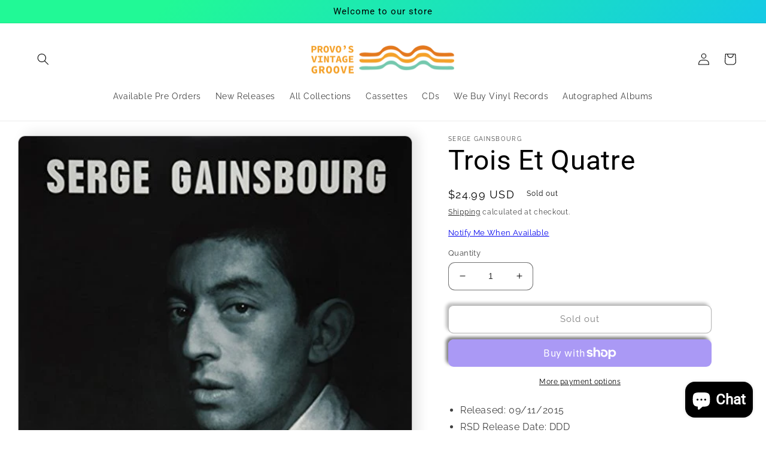

--- FILE ---
content_type: text/javascript; charset=utf-8
request_url: https://provosvintagegroove.com/products/trois-et-quatre.js
body_size: 435
content:
{"id":6689652703416,"title":"Trois Et Quatre","handle":"trois-et-quatre","description":"\u003cp\u003e\u003c\/p\u003e\u003cul\u003e\n\u003cli\u003eReleased: 09\/11\/2015\u003c\/li\u003e\n\u003cli\u003eRSD Release Date: DDD\u003c\/li\u003e\n\u003cli\u003eFormat: Vinyl\u003c\/li\u003e\n\u003cli\u003eGenre: Int'L \u0026amp; World Music\u003c\/li\u003e\n\u003c\/ul\u003e","published_at":"2021-05-24T14:53:39-06:00","created_at":"2021-05-24T14:53:39-06:00","vendor":"Serge Gainsbourg","type":"Vinyl","tags":["09\/11\/2015","DDD","Int'L \u0026 World Music","Vinyl"],"price":2499,"price_min":2499,"price_max":2499,"available":false,"price_varies":false,"compare_at_price":2499,"compare_at_price_min":2499,"compare_at_price_max":2499,"compare_at_price_varies":false,"variants":[{"id":39760543449272,"title":"Default Title","option1":"Default Title","option2":null,"option3":null,"sku":"34MIL3-HGML-00","requires_shipping":true,"taxable":true,"featured_image":{"id":29662290739384,"product_id":6689652703416,"position":1,"created_at":"2021-05-24T14:53:41-06:00","updated_at":"2022-11-24T01:09:10-07:00","alt":null,"width":499,"height":500,"src":"https:\/\/cdn.shopify.com\/s\/files\/1\/0568\/6929\/0168\/products\/Serge-Gainsbourg-Trois-Et-Quatre_Ww5hi.jpg?v=1669277350","variant_ids":[39760543449272]},"available":false,"name":"Trois Et Quatre","public_title":null,"options":["Default Title"],"price":2499,"weight":544,"compare_at_price":2499,"inventory_management":"shopify","barcode":"889397556440","featured_media":{"alt":null,"id":21916312240312,"position":1,"preview_image":{"aspect_ratio":0.998,"height":500,"width":499,"src":"https:\/\/cdn.shopify.com\/s\/files\/1\/0568\/6929\/0168\/products\/Serge-Gainsbourg-Trois-Et-Quatre_Ww5hi.jpg?v=1669277350"}},"requires_selling_plan":false,"selling_plan_allocations":[]}],"images":["\/\/cdn.shopify.com\/s\/files\/1\/0568\/6929\/0168\/products\/Serge-Gainsbourg-Trois-Et-Quatre_Ww5hi.jpg?v=1669277350"],"featured_image":"\/\/cdn.shopify.com\/s\/files\/1\/0568\/6929\/0168\/products\/Serge-Gainsbourg-Trois-Et-Quatre_Ww5hi.jpg?v=1669277350","options":[{"name":"Title","position":1,"values":["Default Title"]}],"url":"\/products\/trois-et-quatre","media":[{"alt":null,"id":21916312240312,"position":1,"preview_image":{"aspect_ratio":0.998,"height":500,"width":499,"src":"https:\/\/cdn.shopify.com\/s\/files\/1\/0568\/6929\/0168\/products\/Serge-Gainsbourg-Trois-Et-Quatre_Ww5hi.jpg?v=1669277350"},"aspect_ratio":0.998,"height":500,"media_type":"image","src":"https:\/\/cdn.shopify.com\/s\/files\/1\/0568\/6929\/0168\/products\/Serge-Gainsbourg-Trois-Et-Quatre_Ww5hi.jpg?v=1669277350","width":499}],"requires_selling_plan":false,"selling_plan_groups":[]}